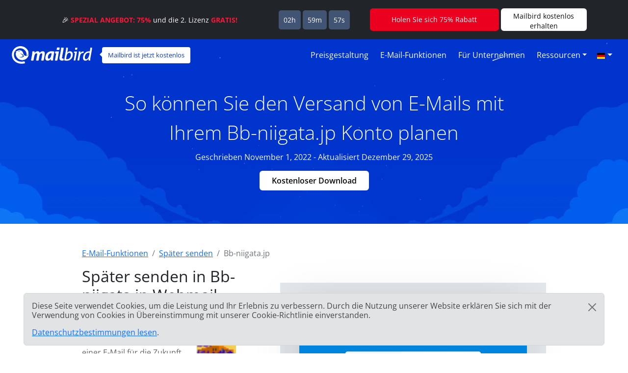

--- FILE ---
content_type: text/html; charset=UTF-8
request_url: https://features.getmailbird.com/de/schedule/bb-niigata-jp
body_size: 11752
content:
<!doctype html>
<html lang="de">
    <head>
        <!-- Global Meta Tags -->
                <!-- Required meta tags -->
        <meta charset="utf-8">
        <meta name="viewport" content="width=device-width, initial-scale=1">

        <!-- Multilanguage Alternatives -->
        <link rel="alternate" hreflang="x-default" href="https://features.getmailbird.com/schedule/bb-niigata-jp">
        <link rel="alternate" hreflang="en" href=" https://features.getmailbird.com/schedule/bb-niigata-jp"><link rel="alternate" hreflang="es" href=" https://features.getmailbird.com/es/schedule/bb-niigata-jp"><link rel="alternate" hreflang="nl" href=" https://features.getmailbird.com/nl/schedule/bb-niigata-jp">
        <!-- Preload Assets -->
        <link rel="preload" href="/assets/bootstrap/css/bootstrap.min.css" as="style">
        <link rel="preload" href="/assets/css/style.css" as="style">
        <link rel="preload" fetchpriority="high" as="image" href="/assets/imgs/background-boxblue-hero.webp" type="image/webp">
        <!-- Preload Assets -->

        <!-- Bootstrap CSS -->
        <link rel="stylesheet" href="/assets/bootstrap/css/bootstrap.min.css">
        <link rel="stylesheet" href="/assets/css/style.css">
        <link rel="stylesheet" href="https://www.getmailbird.com/assets/themes/mb1/css/branding.css">

        <!-- Meta Tags -->
        <meta name="robots" content="noindex, follow">
        <meta name="googlebot" content="noindex, follow, max-snippet:-1, max-image-preview:large, max-video-preview:-1">
        <meta name="bingbot" content="noindex, follow, max-snippet:-1, max-image-preview:large, max-video-preview:-1">
        <link rel="canonical" href="https://features.getmailbird.com/de/schedule/bb-niigata-jp">
        <meta property="og:locale" content="de">
        <meta property="og:type" content="website">

        <meta property="og:image" content="https://www.getmailbird.com/wp-content/uploads/2022/01/social-image.png">
        <meta property="og:image:width" content="1200">
        <meta property="og:image:height" content="630">
        <meta property="og:url" content="https://features.getmailbird.com/de/schedule/bb-niigata-jp">
        <meta property="og:site_name" content="Mailbird Features">
        <meta name="twitter:card" content="summary_large_image">

        <meta name="twitter:image" content="https://www.getmailbird.com/wp-content/uploads/2022/01/social-image.png">

        <!-- Icons -->
        <link rel="icon" href="https://www.getmailbird.com/wp-content/uploads/2016/07/cropped-Mailbird-site-icon-1-32x32.png" sizes="32x32">
        <link rel="icon" href="https://www.getmailbird.com/wp-content/uploads/2016/07/cropped-Mailbird-site-icon-1-192x192.png" sizes="192x192">
        <link rel="apple-touch-icon-precomposed" href="https://www.getmailbird.com/wp-content/uploads/2016/07/cropped-Mailbird-site-icon-1-180x180.png">
        <meta name="msapplication-TileImage" content="https://www.getmailbird.com/wp-content/uploads/2016/07/cropped-Mailbird-site-icon-1-270x270.png">
        <link rel="shortcut icon" href="https://www.getmailbird.com/wp-content/uploads/2014/12/mailbird-favicon.ico" type="image/x-icon">
        <link rel="icon" href="https://www.getmailbird.com/wp-content/uploads/2014/12/mailbird-favicon.ico" type="image/x-icon">

        <!-- Google verification -->
        <meta name="google-site-verification" content="EbcFvgQFpeerDPbcmyvVNQkzIet0L9eF24eoTBeXXAk">
        <!-- Google verification -->

        <script>
        partytown = {
            lib: '/assets/js/~partytown/',
            forward: ['dataLayer.push'],
            resolveUrl: (url, _location, type) => {
                const proxyScriptHosts = ['www.google-analytics.com'];
                if (type === 'script' && !!url && proxyScriptHosts.find((proxyScriptHost) => url.host.includes(proxyScriptHost))) {
                        const oldUrl = url.href;
                        url.href = 'https://features.getmailbird.com/p?url=' + encodeURIComponent(oldUrl);
                }
                return url;
            },
        };
        </script>
        <script>
        /* Partytown 0.7.6 - MIT builder.io */
        !function(t,e,n,i,r,o,a,d,s,c,p,l){function u(){l||(l=1,"/"==(a=(o.lib||"/~partytown/")+(o.debug?"debug/":""))[0]&&(s=e.querySelectorAll('script[type="text/partytown"]'),i!=t?i.dispatchEvent(new CustomEvent("pt1",{detail:t})):(d=setTimeout(f,1e4),e.addEventListener("pt0",w),r?h(1):n.serviceWorker?n.serviceWorker.register(a+(o.swPath||"partytown-sw.js"),{scope:a}).then((function(t){t.active?h():t.installing&&t.installing.addEventListener("statechange",(function(t){"activated"==t.target.state&&h()}))}),console.error):f())))}function h(t){c=e.createElement(t?"script":"iframe"),t||(c.setAttribute("style","display:block;width:0;height:0;border:0;visibility:hidden"),c.setAttribute("aria-hidden",!0)),c.src=a+"partytown-"+(t?"atomics.js?v=0.7.6":"sandbox-sw.html?"+Date.now()),e.body.appendChild(c)}function f(n,r){for(w(),i==t&&(o.forward||[]).map((function(e){delete t[e.split(".")[0]]})),n=0;n<s.length;n++)(r=e.createElement("script")).innerHTML=s[n].innerHTML,e.head.appendChild(r);c&&c.parentNode.removeChild(c)}function w(){clearTimeout(d)}o=t.partytown||{},i==t&&(o.forward||[]).map((function(e){p=t,e.split(".").map((function(e,n,i){p=p[i[n]]=n+1<i.length?"push"==i[n+1]?[]:p[i[n]]||{}:function(){(t._ptf=t._ptf||[]).push(i,arguments)}}))})),"complete"==e.readyState?u():(t.addEventListener("DOMContentLoaded",u),t.addEventListener("load",u))}(window,document,navigator,top,window.crossOriginIsolated);
        </script>

        <!-- Google Tag Manager -->
        <script type="text/partytown">(function(w,d,s,l,i){w[l]=w[l]||[];w[l].push({'gtm.start':
        new Date().getTime(),event:'gtm.js'});var f=d.getElementsByTagName(s)[0],
        j=d.createElement(s),dl=l!='dataLayer'?'&l='+l:'';j.async=true;j.src=
        'https://www.googletagmanager.com/gtm.js?id='+i+dl;f.parentNode.insertBefore(j,f);
        })(window,document,'script','dataLayer','GTM-KQD89NQ');</script>
        <!-- End Google Tag Manager -->

        <!-- Mixpanel -->
        <script type="text/javascript" src="https://www.getmailbird.com/assets/themes/mb1/js/mixpanel-init.js?ver=1759747170" defer></script>
        <!-- Mixpanel -->        <!-- Global Meta Tags -->
        <title>Planen Sie E-Mails in Ihrem Bb-niigata.jp E-Mail-Konto, um die rechtzeitige Zustellung von Nachrichten zu gewährleisten Januar 2026</title>
        <meta name="description" content="Planen Sie Ihre E-Mail-Kampagnen, um sie automatisch zum richtigen Zeitpunkt an Ihre Empf&auml;nger zu senden. Erfahren Sie, wie Sie eine automatisierte E-Mail-Sequenz in Bb-niigata.jp einrichten.">
        <meta property="og:title" content="Planen Sie E-Mails in Ihrem Bb-niigata.jp E-Mail-Konto, um die rechtzeitige Zustellung von Nachrichten zu gew&auml;hrleisten Januar 2026">
        <meta property="og:description" content="Planen Sie Ihre E-Mail-Kampagnen, um sie automatisch zum richtigen Zeitpunkt an Ihre Empf&auml;nger zu senden. Erfahren Sie, wie Sie eine automatisierte E-Mail-Sequenz in Bb-niigata.jp einrichten.">
        <meta name="twitter:title" content="Planen Sie E-Mails in Ihrem Bb-niigata.jp E-Mail-Konto, um die rechtzeitige Zustellung von Nachrichten zu gew&auml;hrleisten Januar 2026">
        <meta name="twitter:description" content="Planen Sie Ihre E-Mail-Kampagnen, um sie automatisch zum richtigen Zeitpunkt an Ihre Empf&auml;nger zu senden. Erfahren Sie, wie Sie eine automatisierte E-Mail-Sequenz in Bb-niigata.jp einrichten.">
        <meta property="article:published_time" content="2022-11-01T01:15:00Z">
        <meta property="article:modified_time" content="2025-12-29T01:15:00Z">

            <script type="application/ld+json">
        {
        "@context": "https://schema.org",
        "@type": "Article",
        "image": [
            "https://features.getmailbird.com/assets/imgs/logos/bb-niigata.jp.png"
        ],
        "author": [
            {
                "@type": "Organization",
                "name": "Mailbird",
                "url": "https://www.getmailbird.com"
            }
        ],
        "headline": "Planen Sie E-Mails in Ihrem Bb-niigata.jp E-Mail-Konto, um die rechtzeitige Zustellung von Nachrichten zu gewährleisten Januar 2026",
        "datePublished": "2022-11-01T01:15:00Z",
        "dateModified": "2025-12-29T01:15:00Z"
        }
    </script>
    </head>
    <body id="feature-pages-schedule" class="feature-pages lang_de" data-alias="setupesp" data-esp="Bb-niigata.jp" data-enableCTAs="1">

    <!-- Google Tag Manager -->
    <!-- Google Tag Manager (noscript) -->
<noscript><iframe src="https://www.googletagmanager.com/ns.html?id=GTM-KQD89NQ" height="0" width="0" style="display:none;visibility:hidden"></iframe></noscript>
<!-- End Google Tag Manager (noscript) -->    <!-- Google Tag Manager -->

    <header class="container-fluid py-1 px-4 mb-5">

        <!-- Navigation Bar -->
                <!-- Main Navigation Container -->
        <nav class="navbar navbar-expand-lg navbar-light">

            <!-- Main Logo Area -->
            <div id="mb-logo">
                <a class="navbar-brand" href="https://www.getmailbird.com/" title="Mailbird">
                    <img src="/assets/imgs/header-mailbird-white.svg" alt="Mailbird" width="164" height="36" loading="lazy">
                </a>
            </div>
            <!-- Main Logo Area -->

            <!-- Logo Callout -->
            <div id="mb-callout" class="d-none d-lg-inline-block" onclick="window.open('https://www.getmailbird.com/de/downloading/','_blank');">
                <div>
                    <a href="https://www.getmailbird.com/de/downloading/"  onclick="return false;" target="_blank" class="text-white text-decoration-none">Mailbird ist jetzt kostenlos</a>
                </div>
            </div>
            <!-- Logo Callout -->

            <!-- Hamburguer Menu -->
            <button id="mb-nav-hamburguer" class="navbar-toggler border-white" type="button" data-bs-toggle="collapse" data-bs-target="#mb-nav" aria-controls="mb-nav" aria-expanded="false" aria-label="Navigation umschalten">
                <span class="navbar-toggler-icon"></span>
            </button>
            <!-- Hamburguer Menu -->

            <!-- Main Menu -->
            <div id="mb-nav" class="collapse navbar-collapse justify-content-end">
                <ul class="navbar-nav">
                    <li class="nav-item mx-1">
                        <a class="nav-link active text-white fs-6 text-capitalize" aria-current="page" href="https://www.getmailbird.com/de/pricing/">Preisgestaltung</a>
                    </li>
                    <li class="nav-item mx-1">
                        <a class="nav-link text-white fs-6 text-capitalize" href="https://www.getmailbird.com/de/features/">E-Mail-Funktionen</a>
                    </li>
                    <li class="nav-item mx-1">
                        <a class="nav-link text-white fs-6 text-capitalize" href="https://www.getmailbird.com/de/mailbird-business/">Für Unternehmen</a>
                    </li>
                    <li class="nav-item mx-1 d-none">
                        <a class="nav-link text-white fs-6 text-capitalize" href="#" data-bs-toggle="modal" data-bs-target="#mb-overlay-mailbirdmac">Mailbird für Mac</a>
                    </li>
                    <li class="nav-item dropdown mx-1">
                        <a id="navbarDropdownMenuResources" class="nav-link dropdown-toggle text-white fs-6 text-capitalize" href="#" role="button" data-bs-toggle="dropdown" aria-expanded="false">Ressourcen</a>
                        <ul class="dropdown-menu" aria-labelledby="navbarDropdownMenuResources">
                            <li><a class="dropdown-item" href="https://www.getmailbird.com/de/blog/">Blog</a></li>
                            <li><a class="dropdown-item" href="https://support.getmailbird.com">Kundenservice</a></li>
                            <li><a class="dropdown-item" href="https://www.getmailbird.com/de/testimonial/">Referenzen</a></li>
                            <li><a class="dropdown-item" href="https://www.getmailbird.com/de/about/">Über</a></li>
                            <li><a class="dropdown-item" href="https://careers.getmailbird.com/">Wir stellen ein!</a></li>
                            <li><a class="dropdown-item" href="https://www.getmailbird.com/de/why-choose-mailbird/">Warum Mailbird?</a></li>
                            <li><a class="dropdown-item" href="https://www.getmailbird.com/de/alpha-testers/">Frühe Übernehmer</a></li>
                        </ul>
                    </li>
                    <!-- <li class="nav-item ms-4 me-2">
                        <button type="button" class="btn btn-secondary download-now border-white bg-transparent text-white btn-mb btn-mb-slim btn-mb-3">Kostenloser Download</button>
                    </li> -->
                    <li id="mb-nav-lang" class="nav-item dropdown">
                        <a class="nav-link dropdown-toggle text-white fs-6 text-capitalize" href="/de/schedule/bb-niigata-jp" role="button" data-bs-toggle="dropdown" aria-expanded="false"><img width="18" height="12" src="/assets/imgs/flags/de.svg" alt="Deutsch" loading="lazy"><span class="d-none">Deutsch</span></a>
                        <ul class="dropdown-menu" aria-labelledby="mb-nav-lang">
                            <li id="mb-menu-lang-en"><a title="English" href="/schedule/bb-niigata-jp" class="dropdown-item"><img width="18" height="12" src="/assets/imgs/flags/en.svg" alt="English" loading="lazy"><span class="d-none" lang="en">English</span></a></li>
                            <li id="mb-menu-lang-pl"><a title="Polski" href="/pl/schedule/bb-niigata-jp" class="dropdown-item"><img width="18" height="12" src="/assets/imgs/flags/pl.svg" alt="Polski" loading="lazy"><span class="d-none" lang="pl">Polski</span></a></li>
                            <li id="mb-menu-lang-es"><a title="Español" href="/es/schedule/bb-niigata-jp" class="dropdown-item"><img width="18" height="12" src="/assets/imgs/flags/es.svg" alt="Español" loading="lazy"><span class="d-none" lang="es">Español</span></a></li>
                            <li id="mb-menu-lang-ru"><a title="русский" href="/ru/schedule/bb-niigata-jp" class="dropdown-item"><img width="18" height="12" src="/assets/imgs/flags/ru.svg" alt="русский" loading="lazy"><span class="d-none" lang="ru">русский</span></a></li>
                            <li id="mb-menu-lang-it"><a title="Italiano" href="/it/schedule/bb-niigata-jp" class="dropdown-item"><img width="18" height="12" src="/assets/imgs/flags/it.svg" alt="Italiano" loading="lazy"><span class="d-none" lang="it">Italiano</span></a></li>
                            <li id="mb-menu-lang-fr"><a title="Français" href="/fr/schedule/bb-niigata-jp" class="dropdown-item"><img width="18" height="12" src="/assets/imgs/flags/fr.svg" alt="Français" loading="lazy"><span class="d-none" lang="fr">Français</span></a></li>
                            <li id="mb-menu-lang-pt"><a title="Português" href="/pt/schedule/bb-niigata-jp" class="dropdown-item"><img width="18" height="12" src="/assets/imgs/flags/pt.svg" alt="Português" loading="lazy"><span class="d-none" lang="pt">Português</span></a></li>
                            <li id="mb-menu-lang-nl"><a title="Nederlands" href="/nl/schedule/bb-niigata-jp" class="dropdown-item"><img width="18" height="12" src="/assets/imgs/flags/nl.svg" alt="Nederlands" loading="lazy"><span class="d-none" lang="nl">Nederlands</span></a></li>
                        </ul>
                    </li>
                </ul>
            </div>
            <!-- Main Menu -->
        </nav>
        <!-- Main Navigation Container -->        <!-- Navigation Bar -->

        <!-- Main Hero Area Contents -->
        <div id="mb-herotext" class="container mt-3 mb-5">
            <div class="row row-contained m-auto">
                <div class="col-xl-9 d-flex flex-column justify-content-center align-items-center m-auto">

                    <h1 class="mt-4 text-light text-center fw-light fs-1 lh-base">So können Sie den Versand von E-Mails mit Ihrem Bb-niigata.jp Konto planen</h1>

                    <p class="text-light fs-6 lh-base">Geschrieben November 1, 2022 - Aktualisiert Dezember 29, 2025</p>

                    <p><button type="button" class="btn btn-secondary download-now border-white bg-transparent text-white btn-mb btn-mb-slim btn-mb-3">Kostenloser Download</button></p>

                </div>
            </div>
        </div>
        <!-- Main Hero Area Contents -->

    </header>

    <!-- Main Body Container -->
    <main id="feature-content" class="container mt-3">

        <!-- Breadcrumbs -->
        <div class="row align-items-center">
            <div class="col">
                <nav aria-label="breadcrumb">
                    <ol class="breadcrumb" itemscope itemtype="https://schema.org/BreadcrumbList">
                        <li class="breadcrumb-item" itemprop="itemListElement" itemscope itemtype="https://schema.org/ListItem">
                            <a href="https://features.getmailbird.com/de" itemprop="item"><span itemprop="name">E-Mail-Funktionen</span></a>
                            <meta itemprop="position" content="1">
                        </li>
                        <li class="breadcrumb-item" itemprop="itemListElement" itemscope itemtype="https://schema.org/ListItem">
                            <a href="/de/schedule" itemscope itemtype="https://schema.org/WebPage" itemprop="item" itemid="/de/schedule"><span itemprop="name">Später senden</span></a>
                            <meta itemprop="position" content="2">
                        </li>
                        <li class="breadcrumb-item active" aria-current="page" itemprop="itemListElement" itemscope itemtype="https://schema.org/ListItem">
                            <span itemprop="name">Bb-niigata.jp</span>
                            <meta itemprop="position" content="3">
                        </li>
                    </ol>
                </nav>
            </div>
        </div>
        <!-- Breadcrumbs -->

        <!-- Feature Overview -->
        <div id="features-intro" class="row align-items-center">
            <div class="col pe-5">
                <h2 class="fs-2 text-dark mb-4">Später senden in Bb-niigata.jp Webmail verwenden</h2>
                <!-- ESP Logo -->
                <div id="provider-icon-image" class="float-end mb-1">
    <img src="/assets/imgs/logos/bb-niigata.jp.png" width="140" height="80" loading="lazy" alt="bb-niigata.jp Logo">
</div>                <!-- ESP Logo -->
                <p>Wenn Sie den Versand einer E-Mail für die Zukunft planen möchten, können Sie mit dieser Funktion eine Uhrzeit und ein Datum auswählen, an dem der Empfänger Ihre E-Mail erhalten soll.<br><br>Leider bietet Bb-niigata.jp in seiner Webmail-Oberfläche keine Funktion zum Planen von E-Mails an.<br><br><strong>Gute Nachrichten jedoch! Bb-niigata.jp unterstützt IMAP, so dass Sie es nutzen und E-Mails für später planen können, wenn Sie Ihr Konto zu <a href="https://www.getmailbird.com" title="Mailbird Website">Mailbird</a> hinzufügen.</strong></p>
            </div>
            <div class="col-lg-7 col-md-12 m-auto mt-md-3 text-end">


                <div class="row mt-3 mb-3">
                    <div class="col position-relative">

                    <!-- Feature Email Tracking Banner: horizontal -->
                        <div id="feature-banner-overlay-horizontal" class="feature-banner-overlay position-absolute bottom-0 start-50 translate-middle mx-auto feature-banner p-1 text-white d-inline rounded shadow-lg text-center">
                            <img src="/assets/imgs/icon-sendlater-solo.svg" alt="Snooze ist nicht verfügbar für bb-niigata.jp" width="33" height="35" loading="lazy">
                            <span class="fw-bold">Später senden</span> ist <span class="available-no bg-danger text-uppercase px-1 py-2 mx-1 fw-bold rounded"><span class="border border-white rounded px-2 py-1">nicht verfügbar</span></span> für bb-niigata.jp                        </div>
                        <!-- Feature Email Tracking Banner: horizontal -->

                        <p class="text-center step-img-container py-5">
                            <span id="webmail-login-img" class="d-block mx-auto">
                                <img src="/assets/imgs/login/bb-niigata.jp.webp" width="1200" height="737" loading="lazy" alt="bb-niigata.jp Webmail Interface" class="h-auto">
                            </span>
                        </p>
                    </div>
                </div>

            </div>
        </div>
        <!-- Feature Overview -->

        <!-- Feature Steps -->
        <div id="featurepages-steps" class="row align-items-center mt-5 featurepages-schedule">
            <div class="col">
                <h2 class="text-dark fs-2 mb-4 text-center fw-normal lh-base">Wie planen Sie also den Versand von E-Mails zu einem späteren Zeitpunkt in Bb-niigata.jp?</h2>
                <p>Um auf die Funktion "Später senden" mit Ihrem Bb-niigata.jp zuzugreifen, folgen Sie einfach den nachstehenden Schritten. Sie können es mit Mailbird kostenlos ausprobieren.</p>
                <ol>
                    <li class="my-5 features-step features-step1">
                        <h3 class="fs-5 text-dark d-inline">Mailbird herunterladen und installieren</h3>
                        <p class="mt-3"><a href="https://www.getmailbird.com" title="Mailbird Website">Mailbird</a> ist ein Desktop-E-Mail-Programm, das sehr praktisch für die Verwaltung mehrerer E-Mail-Adressen ist. Diese können entweder in einem einheitlichen Posteingang oder separat bearbeitet werden. Es unterstützt die meisten E-Mail-Anbieter, so dass Sie fast jede Art von Konto mit einzigartigen Funktionen aufwerten können, einschließlich der Funktion "E-Mail später senden".<br><br>Der erste Schritt besteht also darin, die App <a href="https://www.getmailbird.com/downloading" title="Download Mailbird">herunterzuladen</a> und auf Ihrem Desktop zu installieren. </p>
                        <!-- Download Banner -->
                        <div id="cta-banner" class="p-4 text-center" onclick="location.href='https://getmailbird.com/downloading/';">
    <button type="button" class="btn btn-secondary download-now text-dark m-3 px-4 fw-semibold">Mailbird Free herunterladen</button>
</div>                        <!-- Download Banner -->
                    </li>
                    <li class="my-5 features-step features-step2">
                        <h3 class="fs-5 text-dark d-inline">Fügen Sie Ihr Bb-niigata.jp Konto zu</h3>
                        <p class="mt-3">Starten Sie die Mailbird-App und fügen Sie Ihren Namen, Ihre Bb-niigata.jp -Adresse und Ihr Passwort hinzu. Warten Sie dann, bis die Servereinstellungen konfiguriert sind (<a href="https://www.getmailbird.com/setup/access-bb-niigata-jp-via-imap-smtp" title="Schritt-für-Schritt-Anleitung zum Einrichten von Bb-niigata.jp mit SMTP/IMAP/POP3 auf einem beliebigen E-Mail-Client">oder machen Sie es manuell mit dieser Anleitung</a>). Sie können später im Menü "Einstellungen" weitere Konten hinzufügen.</p>
                        <p class="text-center step-img-container">
                            <img src="/assets/imgs/instructions/bb-niigata-jp-schedule-step-1.webp" alt="Fügen Sie Ihr Bb-niigata.jp Konto zu" width="970" height="406" loading="lazy" class="mt-5 mb-4 h-auto">
                        </p>
                    </li>
                    <li class="mt-5 features-step features-step3">
                        <h3 class="fs-5 text-dark d-inline">Planen Sie den automatischen Versand für eine E-Mail</h3>
                        <p class="mt-3">Wenn Sie eine E-Mail verfasst und Empfänger hinzugefügt haben, klicken Sie nicht auf die Schaltfläche Senden, sondern auf die Schaltfläche mit der Uhr daneben.</p>
                        <p class="text-center step-img-container">
                            <img src="/assets/imgs/instructions/bb-niigata-jp-schedule-step-2.webp" alt="Fügen Sie Ihr Bb-niigata.jp Konto zu" width="495" height="431" loading="lazy" class="mt-5 mb-4 h-auto">
                        </p>
                        <p>Diese Schaltfläche öffnet ein Menü, in dem Sie eine vordefinierte Sendezeit auswählen oder ein bestimmtes Datum festlegen können:</p>
                        <p class="text-center step-img-container">
                            <img src="/assets/imgs/instructions/bb-niigata-jp-schedule-step-3.webp" alt="Fügen Sie Ihr Bb-niigata.jp Konto zu" width="495" height="431" loading="lazy" class="mt-5 mb-4 h-auto step3b">
                        </p>
                    </li>
                </ol>
            </div>
        </div>
        <!-- Feature Steps -->

        <!-- Feature How it Works -->
        <div class="row mt-3 mb-3">
            <div class="col">
                <lite-youtube videoid="4wcslRcBVyo" posterquality="maxresdefault" params="autoplay=0&cc_lang_pref=de&color=red&controls=1&disablekb=0&enablejsapi=1&showinfo=0&cc_load_policy=0&fs=0&hl=de&iv_load_policy=3&loop=1&modestbranding=1&rel=0&html5=1&start=0"></lite-youtube>
            </div>
        </div>
        <!-- Feature How it Works -->

    </main>
    <!-- Main Body Container -->

    <!-- Feature Boxes Area -->
    
        <div id="features-boxes" class="container-fluid text-center my-5 py-5">
            <div class="row m-auto">
                <h4 class="text-dark fs-4">Erfahren Sie, wie Sie Ihr Bb-niigata.jp Konto aufwerten können</h4>
        
            <div class="col-xl-4 col-sm-6 col-12 text-center mt-3 mb-3">
                <!-- Feature: Email Snoozing -->
                <div class="features-box m-auto pb-3 shadow bg-white">
    <a href="/de/snooze/bb-niigata-jp"><img src="/assets/imgs/snooze-promo.webp" alt="Nutzen Sie die Snooze-Funktion um Ihren Posteingang aufzuräumen" width="478" height="208" loading="lazy" class="m-auto w-100 h-auto"></a>
    <h5 class="fs-5 fw-bold text-start m-4 text-dark">E-Mails zurückstellen</h5>
    <p class="text-start m-4">Nutzen Sie die Snooze-Funktion um Ihren Posteingang aufzuräumen</p>
    <p class="text-start m-4 fw-bold"><a href="/de/snooze/bb-niigata-jp" class="text-decoration-none">Mehr über E-Mail-Snooze</a></p>
</div>
                <!-- Feature: Email Snoozing -->
            </div>
        
            <div class="col-xl-4 col-sm-6 col-12 text-center mt-3 mb-3">
                <!-- Feature: Email Undo Send -->
                <div class="features-box m-auto pb-3 shadow bg-white">
    <a href="/de/unsend/bb-niigata-jp"><img src="/assets/imgs/undo-send.webp" alt="E-Mail-Versand von jedem beliebigen E-Mail-Konto rückgängig machen" width="478" height="208" loading="lazy" class="m-auto w-100 h-auto"></a>
    <h5 class="fs-5 fw-bold text-start m-4 text-dark">Gesendete E-Mail rückgängig machen</h5>
    <p class="text-start m-4">E-Mail-Versand von jedem beliebigen E-Mail-Konto rückgängig machen</p>
    <p class="text-start m-4 fw-bold"><a href="/de/unsend/bb-niigata-jp" class="text-decoration-none">Mehr zu dieser Funktion</a></p>
</div>
                <!-- Feature: Email Undo Send -->
            </div>
        
            <div class="col-xl-4 col-sm-6 col-12 text-center mt-3 mb-3">
                <!-- Feature: Read Receipts -->
                <div class="features-box m-auto pb-3 shadow bg-white">
    <a href="/de/read-receipts/bb-niigata-jp"><img src="/assets/imgs/emailtracking-promo.webp" alt="E-Mails verfolgen, um zu sehen, wann sie geöffnet und gelesen werden" width="478" height="208" loading="lazy" class="m-auto w-100 h-auto"></a>
    <h5 class="text-dark fs-5 fw-bold text-start m-4">Lesebestätigungen</h5>
    <p class="text-start m-4">E-Mails verfolgen, um zu sehen, wann sie geöffnet und gelesen werden</p>
    <p class="text-start m-4 fw-bold"><a href="/de/read-receipts/bb-niigata-jp" class="text-decoration-none">Mehr über Lesebestätigungen</a></p>
</div>
                <!-- Feature: Read Receipts -->
            </div>
        
            </div>
        </div>
        <!-- Feature Boxes Area -->

    <!-- FAQ Section -->
    <div class="container mt-3 mb-5 container-narrow">
        <div class="row">
            <div class="col">
                <div id="faqsOverall" class="col setup-pages-row-section mb-4">
                
                    <h4 class="text-center fs-4 text-dark mb-5">FAQ über die Funktion "Später senden"</h4>

                    <div id="faqRow" class="accordion" itemscope itemtype="https://schema.org/FAQPage">
                        <!-- FAQ Item -->
                        <div id="faq-q1" class="accordion-item faqentry" itemscope itemprop="mainEntity" itemtype="https://schema.org/Question">
                            <h5 id="headingOne" class="accordion-header faqQuestion fs-4" itemprop="name">
                                <button class="accordion-button" type="button" data-bs-toggle="collapse" data-bs-target="#collapseOne" aria-expanded="true" aria-controls="collapseOne">
                                    Was bedeutet "später senden"?                                </button>
                            </h5>
                            <div id="collapseOne" class="accordion-collapse collapse show faqAnswer" aria-labelledby="headingOne" data-bs-parent="#faqRow" itemscope itemprop="acceptedAnswer" itemtype="https://schema.org/Answer">
                                <div class="accordion-body" itemprop="text">
                                    <p>Angenommen, Sie arbeiten in unterschiedlichen Zeitzonen oder Sie haben abends eine Nachricht geschrieben und möchten, dass sie am nächsten Tag als erste E-Mail im Posteingang eines Empfängers landet - für ein perfektes Timing können Sie den Versand von E-Mails für einen späteren Zeitpunkt planen.</p>
                                </div>
                            </div>
                        </div>
                        <!-- FAQ Item -->
                        <div id="faq-q2" class="accordion-item faqentry" itemscope itemprop="mainEntity" itemtype="https://schema.org/Question">
                            <h5 id="headingTwo" class="accordion-header faqQuestion fs-4" itemprop="name">
                                <button class="accordion-button collapsed" type="button" data-bs-toggle="collapse" data-bs-target="#collapseTwo" aria-expanded="false" aria-controls="collapseTwo">
                                    Warum ist es sinnvoll, das Versenden von E-Mails für einen späteren Zeitpunkt zu planen?                                </button>    
                            </h5>
                            <div id="collapseTwo" class="accordion-collapse collapse faqAnswer" aria-labelledby="headingTwo" data-bs-parent="#faqRow" itemscope itemprop="acceptedAnswer" itemtype="https://schema.org/Answer">
                                <div class="accordion-body" itemprop="text">
                                    <p>Das ist eine Funktion, mit der Sie den Versand von E-Mails im Voraus planen können. Das bedeutet, dass Sie eine E-Mail zu einem günstigen Zeitpunkt schreiben können und den Versand zu einer anderen, bestimmten Uhrzeit und einem bestimmten Datum wählen und planen können. Bb-niigata.jp verfügt nicht über diese Funktion, aber Sie können sie in Mailbird ausprobieren.</p>
                                </div>
                            </div>
                        </div>
                        <!-- FAQ Item -->
                        <div id="faq-q3" class="accordion-item faqentry" itemscope itemprop="mainEntity" itemtype="https://schema.org/Question">
                            <h5 id="headingThree" class="accordion-header faqQuestion fs-4" itemprop="name">
                                <button class="accordion-button collapsed" type="button" data-bs-toggle="collapse" data-bs-target="#collapseThree" aria-expanded="false" aria-controls="collapseThree">
                                    Wie kann ich eine E-Mail später senden?                                </button>    
                            </h5>
                            <div id="collapseThree" class="accordion-collapse collapse faqAnswer" aria-labelledby="headingThree" data-bs-parent="#faqRow" itemscope itemprop="acceptedAnswer" itemtype="https://schema.org/Answer">
                                <div class="accordion-body" itemprop="text">
                                    <p>Da Bb-niigata.jp nicht über diese Funktion verfügt, können Sie sie in Mailbird verwenden. Klicken Sie auf die Uhr neben der Schaltfläche Senden, um die beste Zeit für den E-Mail-Versand zu wählen.</p>
                                </div>
                            </div>
                        </div>
                    </div>
                
                </div>
            </div>
        </div>
    </div>
    <!-- FAQ Section -->

    <!-- Alternative Provider Area -->
    <div id="alternative-providers" class="container-fluid p-5 mt-5 border-top border-light">
        <div class="row row-contained">
            <div class="col text-center container-narrow m-auto">
                <h6 class="m-3 fs-4 text-dark">Verwenden Sie einen anderen E-Mail-Dienst?</h6>
                <p>Wählen Sie Ihren Provider aus der untenstehenden Liste. Klicken Sie darauf, um eine Anleitung zur Verbindung mit Mailbird zu erhalten.</p>
                <ul class="list-unstyled d-flex flex-row justify-content-between flex-wrap p-0">
                <li class="m-2"><a rel="nofollow" href="/de/schedule/it-dk" title="It.dk">It.dk</a></li><li class="m-2"><a rel="nofollow" href="/de/schedule/africamail-com" title="Africamail.com">Africamail.com</a></li><li class="m-2"><a href="/de/schedule/strato-rzone-de" title="Rzone.de">Rzone.de</a></li><li class="m-2"><a href="/de/schedule/centrum-cz" title="Centrum.cz">Centrum.cz</a></li><li class="m-2"><a href="/de/schedule/wowway-com" title="Wowway.com">Wowway.com</a></li><li class="m-2"><a rel="nofollow" href="/de/schedule/dan-wind-co-jp" title="Dan.wind.co.jp">Dan.wind.co.jp</a></li><li class="m-2"><a rel="nofollow" href="/de/schedule/dondominio-com" title="Dondominio.com">Dondominio.com</a></li>                </ul>
            </div>
        </div>
    </div>    <!-- Alternative Provider Area -->

    <!-- Footer Container -->
    <footer class="mt-5">
            <div class="container-fluid bg-light border-top border-bottom p-5 mt-3">
            <div class="row row-contained g-2">
            
                <!-- Tag Line Column -->
                <div id="tagline" class="col-lg-9 col-md-9">Wir bemühen uns, Ihr E-Mail-Erlebnis zu  beflügeln</div>
                <!-- Tag Line Column -->

                <!-- Social Media Icons Column -->
                <div id="socialicons" class="col-lg-3 col-md-3 text-end">

                    <a href="https://www.facebook.com/getmailbird">
                        <img src="/assets/imgs/social-media/footer-logo-facebook-black.svg" alt="facebook" width="24" height="24" loading="lazy">
                    </a>
                    <a href="https://twitter.com/mailbird">
                        <img src="/assets/imgs/social-media/footer-logo-twitterx-black.svg" alt="twitter" width="24" height="24" loading="lazy">
                    </a>
                    <a href="https://www.instagram.com/mailbirdemail/">
                        <img src="/assets/imgs/social-media/footer-logo-instagram-black.svg" alt="instagram" width="24" height="24" loading="lazy">
                    </a>
                    <a href="https://www.linkedin.com/company/mailbird">
                        <img src="/assets/imgs/social-media/footer-logo-linkedin-black.svg" alt="linkedin" width="24" height="24" loading="lazy">
                    </a>
                    <a href="https://www.youtube.com/channel/UC6zF5ogt05lRaD67qqVBnSA">
                        <img src="/assets/imgs/social-media/footer-logo-youtube-black.svg" alt="youtube" width="24" height="24" loading="lazy">
                    </a>

                </div>
                <!-- Social Media Icons Column -->

            </div>
        </div>

        <div id="menucolumns" class="container mt-3">
            <div class="row g-2">
                <div class="d-flex flex-row flex-wrap">
                    <div class="flex-fill px-2">
                        <div class="menutitle">Mehr erfahren</div>
                        <ul class="list-unstyled">
                            <li><a href="https://www.getmailbird.com/de/pricing/">Preisgestaltung</a></li>
                            <li><a href="https://features.getmailbird.com">E-Mail-Funktionen</a></li>
                            <li><a href="https://parakeet.getmailbird.com/">Kostenlose E-Mail-Vorlagen</a></li>
                            <li><a href="https://flamingo.getmailbird.com/">Kostenlose E-Mail-Signaturen</a></li>
                            <li><a href="https://desktop.getmailbird.com/">Windows-Desktop-Anwendungen</a></li>
                            <li><a href="https://www.getmailbird.com/de/blog/">Blog</a></li>
                        </ul>
                    </div>
                    <div class="flex-fill px-2">
                        <div class="menutitle">UNTERNEHMEN</div>
                        <ul class="list-unstyled">
                            <li><a href="https://www.getmailbird.com/de/about/">Über</a></li>
                            <li><a href="hhttps://careers.getmailbird.com/">Wir stellen ein!</a></li>
                            <li><a href="https://www.getmailbird.com/de/press/">Presse</a></li>
                            <li><a href="https://www.getmailbird.com/de/mailbird-business/">Für Unternehmen</a></li>
                            <li><a href="https://www.getmailbird.com/de/testimonial/">Referenzen</a></li>
                        </ul>
                    </div>
                    <div class="flex-fill px-2">
                        <div class="menutitle">KUNDENSERVICE</div>
                        <ul class="list-unstyled">
                        <li><a href="https://support.getmailbird.com">Service Center</a></li>
                        <li><a href="https://www.getmailbird.com/de/license-retrieval/">Abrufen Ihres Lizenzschlüssels</a></li>
                        <li><a href="https://www.getmailbird.com/de/alpha-testers/">Frühe Übernehmer</a></li>
                        <li><a href="https://www.getmailbird.com/de/to-unsubscribe/">Newsletter abbestellen</a></li>
                        </ul>
                    </div>
                    <div class="flex-fill px-2">
                        <div class="menutitle">EINRICHTEN</div>
                        <ul class="list-unstyled">
                        <li><a href="https://www.getmailbird.com/setup/">Alle IMAP- und SMTP-Einstellungen</a></li>
                        <li><a href="https://www.getmailbird.com/setup/access-gmail-com-via-imap-smtp">Gmail.com IMAP SMTP</a></li>
                        <li><a href="https://www.getmailbird.com/setup/access-outlook-com-via-imap-smtp">Outlook.com IMAP SMTP</a></li>
                        <li><a href="https://www.getmailbird.com/setup/access-office365-via-imap-smtp">Office365 IMAP SMTP</a></li>
                        <li><a href="https://www.getmailbird.com/setup/access-yahoo-com-via-imap-smtp">Yahoo.com IMAP SMTP</a></li>
                        <li><a href="https://www.getmailbird.com/setup/access-godaddy-via-imap-smtp">Godaddy E-Mail IMAP</a></li>
                        </ul>
                    </div>
                    <!--<div class="flex-fill px-2">
                        <div class="menutitle">BESTEN ALTERNATIVEN</div>
                        <ul class="list-unstyled">
                        <li><a href="https://www.getmailbird.com/best-gmail-app-for-windows/">Beste Gmail-App</a></li>
                        <li><a href="https://www.getmailbird.com/mailbird-best-alternative-to-outlook/">Beste Outlook Alternative</a></li>
                        <li><a href="https://www.getmailbird.com/the-best-mozilla-thunderbird-alternatives-for-windows/">Beste Thunderbird Alternative</a></li>
                        <li><a href="https://www.getmailbird.com/mailbird-best-alternative-windows-live-mail/">Beste Windows Mail Alternative</a></li>
                        </ul>
                    </div>-->
                </div>
            </div>
        </div>
        <div id="supportstripe" class="container-fluid bg-light border-top border-bottom p-4 mt-3">
            <div class="row row-contained g-2">
                <div class="col text-end">Kundenservice: <a href="https://support.getmailbird.com">Service Center</a></div>
            </div>
        </div>
        <div id="footerlinks" class="container-fluid mt-5 mb-5">
            <div class="row row-contained g-2">
                <div class="col-xl-1">
                    <a href="https://www.getmailbird.com/" title="Mailbird">
                        <img src="https://www.getmailbird.com/wp-content/themes/MailbirdTheme/assets/images/footer-logo-mailbird.svg" alt="Mailbird Logo" width="91" height="20" loading="lazy">
                    </a>
                </div>
                <div class="col-xl-3">© Copyright 2012-2026 Mailbird <span style='font-family: sans-serif;'>™</span> Alle Rechte vorbehalten.<br></div>
                <div class="col-xl-7">
                    <a href="https://www.getmailbird.com/de/license-agreement/">Nutzungsbedingunen</a>
                    <a href="https://www.getmailbird.com/de/privacy-policy/">Datenschutzbestimmungen</a>
                    <a href="https://www.getmailbird.com/de/sitemap/">Inhaltsverzeichnis</a>
                    <a href="https://clearbit.com" title="Anbieter-Logo von clearbit.com" target="_blank" rel="noreferrer">Anbieter-Logo von clearbit.com</a>
                </div>
                <div class="col-xl-1">Mit <span class='text-danger'>❤</span> gemacht</div>
            </div>
        </div>    </footer>
    <!-- Footer Container -->

    <!-- Shared Resources -->
        <!-- Cookie Notice -->
    <div id="mb-footer-lawmsg" class="alert alert-secondary alert-dismissible h6 fade show fixed-bottom mx-5 my-3 d-none" role="alert">
        <p>Diese Seite verwendet Cookies, um die Leistung und Ihr Erlebnis zu verbessern. Durch die Nutzung unserer Website erklären Sie sich mit der Verwendung von Cookies in Übereinstimmung mit unserer Cookie-Richtlinie einverstanden.</p>
        <button type="button" class="btn-close" data-bs-dismiss="alert" aria-label="General.button-close"></button>
        <a href="https://www.getmailbird.com/privacy-policy/">Datenschutzbestimmungen lesen</a>.
    </div>
    <!-- Cookie Notice -->

    <!-- Mailbird for Mac Modal -->
    <div class="modal fade" id="mb-overlay-mailbirdmac" tabindex="-1" aria-labelledby="mailbirdformac" aria-hidden="true">
        <div class="modal-dialog modal-dialog-centered">
            <div class="modal-content text-black">
                <div class="modal-header border-0">
                    <h5 class="modal-title text-center fs-3 fw-semibold m-auto" id="mailbirdformac">
                        <span class="before-closure">Mailbird für Mac ist in Arbeit</span>
                        <span class="after-closure d-none">General.modal-mac-title-ended</span>
                    </h5>
                    <button type="button" class="btn-close btn-close-black position-absolute top-0 end-0 me-1 mt-1" data-bs-dismiss="modal" aria-label="General.button-close"></button>
                </div>
                <div class="container modal-body">
                    <div class="row row-contained g-2">
                        <div class="col-12 m-auto text-center">
                            <p class="before-closure">Melden Sie sich an, um frühzeitig Zugang zu erhalten!</p>
                            <p class="after-closure d-none">General.modal-mac-body-ended</p>
                            <form id="mailbird-mac-form-email" action="#" method="GET" class="px-5 mt-4">
                                <input class="form-control mb-4 mx-auto" name="email" type="email" placeholder="Ihre E-Mail-Adresse">
                                <button type="button" class="btn btn-secondary btn-mb btn-mb-2">Registrieren Sie sich</button>
                            </form>
                        </div>
                    </div>
                </div>
            </div>
        </div>
    </div>
    <!-- Mailbird for Mac Modal -->

    <script>
        /* <![CDATA[ */
        const strings = {
            'langcode_url': '/de',
            'email_not_valid': 'Ihre E-Mail scheint ung&uuml;ltig zu sein. Bitte &uuml;berpr&uuml;fen Sie Ihre Eingabe.',
            'subscribe_fails': 'Bei der Bearbeitung Ihrer Anmeldung ist ein Fehler aufgetreten. Bitte versuchen Sie es sp&auml;ter noch einmal.',
            'host': 'bb-niigata-jp',
            'searchsettings': 'Suche nach E-Mail-Anbietern',
            'typemore': 'Bitte mehr Buchstaben eingeben',
        };
        /* ]]> */
    </script>

    <script type="application/ld+json">
    {
        "@context": "https://schema.org",
        "@type": "WebSite",
        "name": "Mailbird",
        "alternateName": ["Getmailbird", "MB", "MB 3.0"],
        "url": "https://www.getmailbird.com/"
    }
    </script>
    <script type="application/ld+json">
    {
        "@context": "https://schema.org/",
        "@type": "SoftwareApplication",
        "name": "Mailbird",
        "operatingSystem": "Windows, macOS",
        "applicationCategory": "UtilitiesApplication",
        "aggregateRating": {
            "@type": "AggregateRating",
            "ratingValue": "4.6",
            "ratingCount": "1245"
        },
        "offers": {
            "@type": "Offer",
            "price": "0.00",
            "priceCurrency": "USD"
        }
    }
    </script>
    <script src="/assets/bootstrap/js/bootstrap.bundle.min.js" defer></script>
    <script src="/assets/js/init.js" defer></script>
        <style>
        :root {
            --mb-wb-height: 80px;
            --mb-wb-loadingbg-color: #000000;
            --mb-wb-loading-height: 50px;
            --mb-wb-text-color: #ffffff;
        }
        /* STOP EDITING UNLESS YOU KNOW WHAT YOU ARE DOING */
        @media (min-width: 769px) {
            html { margin-top: var(--mb-wb-height); }
            #mbmainmenu { margin-top: var(--mb-wb-height); }
            @keyframes l14 { 100%  {background-position:right,left,center,right} }
            #UniversalWB {
                position: fixed;
                display: flex;
                justify-content: center;
                align-items: center;
                background-color: var(--mb-wb-loadingbg-color);
                color: var(--mb-wb-text-color);
                height: var(--mb-wb-height);
                width: 100%;
                padding: 0;
                margin: 0;
                top: 0;
            }
            .loader {
                height: var(--mb-wb-loading-height);
                aspect-ratio: 2;
                border: 10px solid var(--mb-wb-loadingbg-color);
                box-sizing: border-box;
                background: radial-gradient(farthest-side,#fff 98%,var(--mb-wb-loadingbg-color)) left/20px 20px, radial-gradient(farthest-side,#fff 98%,var(--mb-wb-loadingbg-color)) left/20px 20px, radial-gradient(farthest-side,#fff 98%,var(--mb-wb-loadingbg-color)) center/20px 20px, radial-gradient(farthest-side,#fff 98%,var(--mb-wb-loadingbg-color)) right/20px 20px, var(--mb-wb-loadingbg-color);
                background-repeat: no-repeat;
                filter: blur(4px) contrast(10);
                animation: l14 1s infinite;
            }
        }
    </style>
    <div id="UniversalWB"><div class="loader"></div></div>
    <script src="https://www.getmailbird.com/de/global/js/wbv3.js" id="banner-js" data-lang="de" data-banner-variant="universal" data-banner-container="#UniversalWB" data-banner-hide="0" defer></script>
        <!-- Shared Resources -->

    <!-- Non-Vital JS Resources -->
    <script type="module" src="https://cdn.jsdelivr.net/npm/@justinribeiro/lite-youtube@1.4.0/lite-youtube.js"></script>
    <!-- Non-Vital JS Resources -->

    <script>(function(){function c(){var b=a.contentDocument||a.contentWindow.document;if(b){var d=b.createElement('script');d.innerHTML="window.__CF$cv$params={r:'9bc94873c90a0044',t:'MTc2ODE4NTU2Mg=='};var a=document.createElement('script');a.src='/cdn-cgi/challenge-platform/scripts/jsd/main.js';document.getElementsByTagName('head')[0].appendChild(a);";b.getElementsByTagName('head')[0].appendChild(d)}}if(document.body){var a=document.createElement('iframe');a.height=1;a.width=1;a.style.position='absolute';a.style.top=0;a.style.left=0;a.style.border='none';a.style.visibility='hidden';document.body.appendChild(a);if('loading'!==document.readyState)c();else if(window.addEventListener)document.addEventListener('DOMContentLoaded',c);else{var e=document.onreadystatechange||function(){};document.onreadystatechange=function(b){e(b);'loading'!==document.readyState&&(document.onreadystatechange=e,c())}}}})();</script><script defer src="https://static.cloudflareinsights.com/beacon.min.js/vcd15cbe7772f49c399c6a5babf22c1241717689176015" integrity="sha512-ZpsOmlRQV6y907TI0dKBHq9Md29nnaEIPlkf84rnaERnq6zvWvPUqr2ft8M1aS28oN72PdrCzSjY4U6VaAw1EQ==" data-cf-beacon='{"version":"2024.11.0","token":"60ff189362874834b7ca3d5c5b306a01","server_timing":{"name":{"cfCacheStatus":true,"cfEdge":true,"cfExtPri":true,"cfL4":true,"cfOrigin":true,"cfSpeedBrain":true},"location_startswith":null}}' crossorigin="anonymous"></script>
</body>
</html>

--- FILE ---
content_type: text/css
request_url: https://www.getmailbird.com/assets/themes/mb1/css/branding.css
body_size: 1409
content:
:root {
    --mb-branding-black: #000000;
    --mb-branding-white: #ffffff;
    --mb-branding-dark: #070D0D;
/*    --mb-branding-1: #FBE07D;
    --mb-branding-1-dark: #F9CF39;*/
    --mb-branding-1: #EB001F;
    --mb-branding-1-dark: #ff5c73;
    --mb-branding-2: #0F37C3;
    --mb-branding-2-dark: #0B2A98;
    --mb-branding-3: #ffffff;
    --mb-branding-3-dark: #D0DAFF;
    --mb-branding-4: #C51162;
    --mb-branding-4-dark: #900c47;
    --mb-branding-5: #0157FF;
    --mb-branding-5-dark: #0040bf;
    --mb-branding-alt: #2966C5;
    --mb-branding-alt-dark: #265FBA;
    --mb-branding-neutral: #cccccc;
}

/* MB Branded Buttons with State */
.btn-mb {
    font-weight: 600 !important;
    padding: 6px 56px !important;
    line-height: 34px !important;
    border-radius: 6px !important;
    border-width: 2px !important;
    text-shadow: none !important;
}
.btn-mb.btn-mb-slim { 
    padding: 4px 23px !important;
    line-height: 28px !important;
}
.btn-mb.btn-mb-fluid { padding: 0 0 !important; }
.btn-mb:hover { text-decoration: none !important; }
.btn-mb-1 {
    background-color: var(--mb-branding-1) !important;
    border-color: var(--mb-branding-1) !important;
    color: var(--mb-branding-white) !important;
}
.btn-mb-1:hover { 
    background-color: var(--mb-branding-1-dark) !important;
    border-color: var(--mb-branding-1-dark) !important;
}
.btn-check.btn-mb-1:checked+.btn, .btn.btn-mb-1.active, .btn.btn-mb-1.show, .btn.btn-mb-1:first-child:active, :not(.btn-check)+.btn.btn-mb-1:active {
    background-color: transparent !important;
    border-color: var(--mb-branding-1-dark) !important;
    color: var(--mb-branding-1) !important;
}
.btn-mb-2, .scrolledin #mb-nav button {
    background-color: var(--mb-branding-2) !important;
    border-color: var(--mb-branding-2) !important;
    color: var(--mb-branding-3) !important;
}
.btn-mb-2:hover, .scrolledin #mb-nav button:hover { 
    background-color: var(--mb-branding-2-dark) !important;
    border-color: var(--mb-branding-2-dark) !important;
}
.btn-check.btn-mb-2:checked+.btn, .btn.btn-mb-2.active, .btn.btn-mb-2.show, .btn.btn-mb-2:first-child:active, :not(.btn-check)+.btn.btn-mb-2:active, .scrolledin #mb-nav button:active {
    background-color: transparent !important;
    border-color: var(--mb-branding-2) !important;
    color: var(--mb-branding-2) !important;
}
.btn-mb-2-alt {
    background-color: transparent !important;
    border-color: var(--mb-branding-2) !important;
    color: var(--mb-branding-2) !important;
}
.btn-mb-2-alt:hover { 
    background-color: var(--mb-branding-2) !important;
    border-color: var(--mb-branding-2) !important;
    color: var(--mb-branding-3) !important;
}
.btn-check.btn-mb-2-alt:checked+.btn, .btn.btn-mb-2-alt.active, .btn.btn-mb-2-alt.show, .btn.btn-mb-2-alt:first-child:active, :not(.btn-check)+.btn.btn-mb-2-alt:active {
    background-color: var(--mb-branding-2-dark) !important;
    border-color: var(--mb-branding-2-dark) !important;
}
.btn-mb-3 {
    background-color: var(--mb-branding-3) !important;
    border-color: var(--mb-branding-3) !important;
    color: var(--mb-branding-dark) !important;
}
.btn-mb-3:hover { 
    background-color: var(--mb-branding-3-dark) !important;
    border-color: var(--mb-branding-3-dark) !important;
}
.btn-check.btn-mb-3:checked+.btn, .btn.btn-mb-3.active, .btn.btn-mb-3.show, .btn.btn-mb-3:first-child:active, :not(.btn-check)+.btn.btn-mb-3:active {
    background-color: transparent !important;
    border-color: var(--mb-branding-3-dark) !important;
    color: var(--mb-branding-3-dark) !important;
}
.btn-mb-3-alt {
    background-color: transparent !important;
    border-color: var(--mb-branding-3) !important;
    color: var(--mb-branding-3) !important;
}
.btn-mb-3-alt:hover { 
    background-color: var(--mb-branding-3-dark) !important;
    border-color: var(--mb-branding-3-dark) !important;
    color: var(--mb-branding-dark) !important;
}
.btn-check.btn-mb-3-alt:checked+.btn, .btn.btn-mb-3-alt.active, .btn.btn-mb-3-alt.show, .btn.btn-mb-3-alt:first-child:active, :not(.btn-check)+.btn.btn-mb-3-alt:active {
    background-color: transparent !important;
    border-color: var(--mb-branding-3-dark) !important;
    color: var(--mb-branding-dark) !important;
}
.btn-mb-4 {
    background-color: var(--mb-branding-4) !important;
    border-color: var(--mb-branding-4) !important;
    color: var(--mb-branding-white) !important;
}
.btn-mb-4:hover { 
    background-color: var(--mb-branding-4-dark) !important;
    border-color: var(--mb-branding-4-dark) !important;
}
.btn-check.btn-mb-4:checked+.btn, .btn.btn-mb-4.active, .btn.btn-mb-4.show, .btn.btn-mb-4:first-child:active, :not(.btn-check)+.btn.btn-mb-4:active {
    background-color: transparent !important;
    border-color: var(--mb-branding-4-dark) !important;
    color: var(--mb-branding-4) !important;
}
.btn-mb-5 {
    background-color: var(--mb-branding-5) !important;
    border-color: var(--mb-branding-5) !important;
    color: var(--mb-branding-white) !important;
}
.btn-mb-5:hover { 
    background-color: var(--mb-branding-5-dark) !important;
    border-color: var(--mb-branding-5-dark) !important;
}
.btn-check.btn-mb-5:checked+.btn, .btn.btn-mb-5.active, .btn.btn-mb-5.show, .btn.btn-mb-5:first-child:active, :not(.btn-check)+.btn.btn-mb-5:active {
    background-color: transparent !important;
    border-color: var(--mb-branding-5-dark) !important;
    color: var(--mb-branding-5) !important;
}
.btn-mb-alt {
    background-color: var(--mb-branding-alt) !important;
    border-color: var(--mb-branding-alt) !important;
    color: var(--mb-branding-3) !important;
}
.btn-mb-alt:hover { 
    background-color: var(--mb-branding-alt-dark) !important;
    border-color: var(--mb-branding-alt-dark) !important;
}
.btn-check.btn-mb-alt:checked+.btn, .btn.btn-mb-alt.active, .btn.btn-mb-alt.show, .btn.btn-mb-alt:first-child:active, :not(.btn-check)+.btn.btn-mb-alt:active {
    background-color: transparent !important;
    border-color: var(--mb-branding-alt-dark) !important;
    color: var(--mb-branding-alt) !important;
}
.btn-mb:disabled {
    background-color: var(--mb-branding-neutral) !important;
    border-color: var(--mb-branding-neutral) !important;
    color: var(--mb-branding-3) !important;
}
.btn-mb.disabled:hover { 
    background-color: var(--mb-branding-neutral) !important;
}
/* MB Branded Buttons with State */

/* Gen elements overrides */

/* Logo callout */
#mb-callout, .mb-callout, .callout { display: none; }
#mb-callout>div, .mb-callout, .callout { background-color: var(--mb-branding-3) !important; }
#mb-callout>div a, .mb-callout a, .callout { color: var(--mb-branding-2) !important; }
#mb-callout>div::before, .mb-callout::before, .callout::before { border-right-color: var(--mb-branding-3) !important; }
#mb-callout>div:hover, .mb-callout:hover, .callout:hover { background-color: var(--mb-branding-3-dark) !important; }
#mb-callout>div a:hover, .mb-callout a:hover, .callout:hover { text-decoration: none !important; }
#mb-callout>div:hover::before, .mb-callout:hover::before, .callout:hover::before { border-right-color: var(--mb-branding-3-dark) !important; }

/* Logo callout on scroll */
.scrolledin #mb-callout>div, .scrolled .callout, .page-template-blog .callout, .blog-page .callout { background-color: var(--mb-branding-2) !important; }
.scrolledin #mb-callout>div a, .scrolled .callout, .page-template-blog .callout, .blog-page .callout { color: var(--mb-branding-3) !important; }
.scrolledin #mb-callout>div::before, .scrolled .callout::before, .page-template-blog .callout::before, .blog-page .callout::before { border-right-color: var(--mb-branding-2) !important; }

/* Download Toast number color */
.fdbCurrentDownloadsNum { color: var(--mb-branding-1) !important; }

/* Main menu CTA */
#mb-nav button, #btn-navbar-download { color: var(--mb-branding-2) !important;}
.navbar-blog-v2 #btn-navbar-download { color: var(--mb-branding-3) !important;}
#mb-nav button:active, #btn-navbar-download:active { color: var(--mb-branding-3) !important;}
.scrolled #btn-navbar-download.btn-mb-2 { color: var(--mb-branding-3) !important;}
.page-template-blog #btn-navbar-download.btn-mb-3, .blog-page #btn-navbar-download.btn-mb-3 {
    background-color: var(--mb-branding-2) !important;
    border-color: var(--mb-branding-2) !important;
    color: var(--mb-branding-3) !important;
}

/* Pricing Boxes */
.priceboxes>div form>.button-secondary { line-height: normal !important; }

.button-mailbird-free.btn-mb.btn-mb-2:not(.late-2024),
.button-mailbird-personal-standard.btn-mb.btn-mb-2:not(.late-2024),
.button-mailbird-personal-standardv2.btn-mb.btn-mb-2:not(.late-2024),
.button-mailbird-personal-essential.btn-mb.btn-mb-2:not(.late-2024) {
    padding-top: 8px !important;
    padding-bottom: 8px !important;
}

.button-mailbird-free.btn-mb.btn-mb-2:not(.late-2024),
.button-pricing-personal-once.btn-mb.btn-mb-2:not(.late-2024), .button-pricing-standard-once.btn-mb.btn-mb-2:not(.late-2024),
.button-pricing-personal-yearly.btn-mb.btn-mb-2:not(.late-2024), .button-pricing-standard-yearly.btn-mb.btn-mb-2:not(.late-2024),
#product-box-mailbird-personal-yearly button:not(.late-2024), #product-box-mailbird-standard-yearly button:not(.late-2024),
#product-box-mailbird-personal-pay-once button:not(.late-2024), #product-box-mailbird-standard-pay-once button:not(.late-2024),
#product-box-mailbird-personal-standardv2 button:not(.late-2024),
#product-box-mailbird-personal-essential button:not(.late-2024) {
    background: linear-gradient(180deg,rgba(0,0,0,0) 0%,rgba(0,0,0,.105) 85.42%,rgba(0,0,0,.162) 100%), var(--mb-branding-1) !important;
    padding-top: 8px !important;
    padding-bottom: 8px !important;
}
.button-mailbird-free.btn-mb.btn-mb-2:not(.late-2024):hover,
.button-pricing-personal-once.btn-mb.btn-mb-2:not(.late-2024):hover, .button-pricing-standard-once.btn-mb.btn-mb-2:not(.late-2024):hover,
.button-pricing-personal-yearly.btn-mb.btn-mb-2:not(.late-2024):hover, .button-pricing-standard-yearly.btn-mb.btn-mb-2:not(.late-2024):hover,
#product-box-mailbird-personal-yearly button:not(.late-2024):hover, #product-box-mailbird-standard-yearly button:not(.late-2024):hover,
#product-box-mailbird-personal-pay-once button:not(.late-2024):hover, #product-box-mailbird-standard-pay-once button:not(.late-2024):hover,
#product-box-mailbird-personal-standardv2 button:not(.late-2024):hover,
#product-box-mailbird-personal-essential button:not(.late-2024):hover {
    background: linear-gradient(180deg,rgba(0,0,0,0) 0%,rgba(0,0,0,.105) 85.42%,rgba(0,0,0,.162) 100%), var(--mb-branding-1-dark) !important;
}

.priceboxes div.pb-row.with-quantity-field .button-pricing-business-yearly.btn-mb.btn-mb-alt:not(.late-2024), .priceboxes div.pb-row.with-quantity-field .button-pricing-premium-yearly.btn-mb.btn-mb-alt:not(.late-2024),
.priceboxes div.pb-row.with-quantity-field .button-pricing-business-once.btn-mb.btn-mb-alt:not(.late-2024), .priceboxes div.pb-row.with-quantity-field .button-pricing-premium-once.btn-mb.btn-mb-alt:not(.late-2024),
#product-box-mailbird-business-yearly button:not(.late-2024), #product-box-mailbird-premium-yearly button:not(.late-2024),
#product-box-mailbird-business-pay-once button:not(.late-2024), #product-box-mailbird-premium-pay-once button:not(.late-2024),
button.button-pricing-business-yearly.btn-mb.btn-mb-alt:not(.late-2024), button.button-pricing-premium-yearly.btn-mb.btn-mb-alt:not(.late-2024) {
    background: linear-gradient(180deg,rgba(0,0,0,0) 0%,rgba(0,0,0,.105) 85.42%,rgba(0,0,0,.162) 100%), var(--mb-branding-alt) !important;
    padding-top: 8px !important;
    padding-bottom: 8px !important;
}
.priceboxes div.pb-row.with-quantity-field .button-pricing-business-yearly.btn-mb.btn-mb-alt:not(.late-2024):hover, .priceboxes div.pb-row.with-quantity-field .button-pricing-premium-yearly.btn-mb.btn-mb-alt:not(.late-2024):hover,
.priceboxes div.pb-row.with-quantity-field .button-pricing-business-once.btn-mb.btn-mb-alt:not(.late-2024):hover, .priceboxes div.pb-row.with-quantity-field .button-pricing-premium-once.btn-mb.btn-mb-alt:not(.late-2024):hover,
#product-box-mailbird-business-yearly button:not(.late-2024):hover, #product-box-mailbird-premium-yearly button:not(.late-2024):hover,
#product-box-mailbird-business-pay-once button:not(.late-2024):hover, #product-box-mailbird-premium-pay-once button:not(.late-2024):hover,
button.button-pricing-business-yearly.btn-mb.btn-mb-alt:not(.late-2024):hover {
    background: linear-gradient(180deg,rgba(0,0,0,0) 0%,rgba(0,0,0,.105) 85.42%,rgba(0,0,0,.162) 100%), var(--mb-branding-alt-dark) !important;
}

/* #product-box-mailbird-personal-yearly button, #product-box-mailbird-personal-pay-once button, #product-box-mailbird-business-yearly button, #product-box-mailbird-business-pay-once button {
    padding-left: 15% !important;
    padding-right: 15% !important;
} */

/* Unbounce Pages Buttons */
.lp-pom-body .btn-mb.btn-mb-slim, .lp-pom-body .btn-mb { line-height: normal !important; }
/* Gen elements overrides */

--- FILE ---
content_type: image/svg+xml
request_url: https://features.getmailbird.com/assets/imgs/icon-sendlater-solo.svg
body_size: 406
content:
<svg width="33" height="35" viewBox="0 0 33 35" fill="none" xmlns="http://www.w3.org/2000/svg">
<g filter="url(#filter0_d_1111_6497)">
<rect x="2" y="6" width="24" height="24" rx="5" fill="white" shape-rendering="crispEdges"/>
<circle cx="25" cy="6" r="6" fill="#EB5757"/>
<path d="M22.4277 3.42773L27.5706 8.57059" stroke="white" stroke-width="0.75" stroke-linecap="square"/>
<path d="M27.5703 3.42773L22.4275 8.57059" stroke="white" stroke-width="0.75" stroke-linecap="square"/>
<path fill-rule="evenodd" clip-rule="evenodd" d="M13.9998 23.9997C17.3134 23.9997 19.9996 21.3135 19.9996 18C19.9996 14.6864 17.3134 12.0002 13.9998 12.0002C10.6863 12.0002 8.00012 14.6864 8.00012 18C8.00012 21.3135 10.6863 23.9997 13.9998 23.9997ZM13.4158 14.4006V19.2004C13.4158 19.5226 13.677 19.7837 13.9991 19.7837H17.599V18.6171H14.5825V14.4006H13.4158Z" fill="#1A4070"/>
</g>
<defs>
<filter id="filter0_d_1111_6497" x="0" y="0" width="33" height="35" filterUnits="userSpaceOnUse" color-interpolation-filters="sRGB">
<feFlood flood-opacity="0" result="BackgroundImageFix"/>
<feColorMatrix in="SourceAlpha" type="matrix" values="0 0 0 0 0 0 0 0 0 0 0 0 0 0 0 0 0 0 127 0" result="hardAlpha"/>
<feOffset dy="3"/>
<feGaussianBlur stdDeviation="1"/>
<feComposite in2="hardAlpha" operator="out"/>
<feColorMatrix type="matrix" values="0 0 0 0 0 0 0 0 0 0 0 0 0 0 0 0 0 0 0.25 0"/>
<feBlend mode="normal" in2="BackgroundImageFix" result="effect1_dropShadow_1111_6497"/>
<feBlend mode="normal" in="SourceGraphic" in2="effect1_dropShadow_1111_6497" result="shape"/>
</filter>
</defs>
</svg>


--- FILE ---
content_type: application/javascript; charset=UTF-8
request_url: https://features.getmailbird.com/cdn-cgi/challenge-platform/scripts/jsd/main.js
body_size: 4427
content:
window._cf_chl_opt={oPNF3:'g'};~function(X5,m,d,n,T,M,E,R,G){X5=L,function(l,U,XY,X4,Q,s){for(XY={l:438,U:436,Q:450,s:419,f:437,b:425,V:393,z:398,k:498,P:392},X4=L,Q=l();!![];)try{if(s=parseInt(X4(XY.l))/1+-parseInt(X4(XY.U))/2+parseInt(X4(XY.Q))/3+parseInt(X4(XY.s))/4+-parseInt(X4(XY.f))/5*(parseInt(X4(XY.b))/6)+-parseInt(X4(XY.V))/7*(-parseInt(X4(XY.z))/8)+-parseInt(X4(XY.k))/9*(parseInt(X4(XY.P))/10),U===s)break;else Q.push(Q.shift())}catch(f){Q.push(Q.shift())}}(X,972195),m=this||self,d=m[X5(470)],n=function(Xf,Xs,XI,XF,X6,U,Q,s){return Xf={l:433,U:446},Xs={l:413,U:413,Q:448,s:413,f:413,b:413,V:468,z:413,k:397,P:413},XI={l:402},XF={l:402,U:397,Q:477,s:486,f:465,b:477,V:486,z:465,k:412,P:448,c:412,x:412,Z:413,o:448,h:465,J:448,K:448,S:448,A:412,C:413,y:448,i:448,a:468},X6=X5,U=String[X6(Xf.l)],Q={'h':function(f,XO){return XO={l:394,U:397},f==null?'':Q.g(f,6,function(b,X7){return X7=L,X7(XO.l)[X7(XO.U)](b)})},'g':function(V,z,P,X8,x,Z,o,J,K,S,A,C,y,i,X0,X1,X2,X3){if(X8=X6,V==null)return'';for(Z={},o={},J='',K=2,S=3,A=2,C=[],y=0,i=0,X0=0;X0<V[X8(XF.l)];X0+=1)if(X1=V[X8(XF.U)](X0),Object[X8(XF.Q)][X8(XF.s)][X8(XF.f)](Z,X1)||(Z[X1]=S++,o[X1]=!0),X2=J+X1,Object[X8(XF.b)][X8(XF.V)][X8(XF.z)](Z,X2))J=X2;else{if(Object[X8(XF.b)][X8(XF.V)][X8(XF.z)](o,J)){if(256>J[X8(XF.k)](0)){for(x=0;x<A;y<<=1,i==z-1?(i=0,C[X8(XF.P)](P(y)),y=0):i++,x++);for(X3=J[X8(XF.c)](0),x=0;8>x;y=y<<1.49|1.19&X3,z-1==i?(i=0,C[X8(XF.P)](P(y)),y=0):i++,X3>>=1,x++);}else{for(X3=1,x=0;x<A;y=y<<1|X3,z-1==i?(i=0,C[X8(XF.P)](P(y)),y=0):i++,X3=0,x++);for(X3=J[X8(XF.x)](0),x=0;16>x;y=y<<1.2|1.91&X3,z-1==i?(i=0,C[X8(XF.P)](P(y)),y=0):i++,X3>>=1,x++);}K--,0==K&&(K=Math[X8(XF.Z)](2,A),A++),delete o[J]}else for(X3=Z[J],x=0;x<A;y=1&X3|y<<1.21,z-1==i?(i=0,C[X8(XF.o)](P(y)),y=0):i++,X3>>=1,x++);J=(K--,0==K&&(K=Math[X8(XF.Z)](2,A),A++),Z[X2]=S++,String(X1))}if(J!==''){if(Object[X8(XF.b)][X8(XF.s)][X8(XF.h)](o,J)){if(256>J[X8(XF.x)](0)){for(x=0;x<A;y<<=1,i==z-1?(i=0,C[X8(XF.J)](P(y)),y=0):i++,x++);for(X3=J[X8(XF.c)](0),x=0;8>x;y=y<<1.89|1.79&X3,i==z-1?(i=0,C[X8(XF.K)](P(y)),y=0):i++,X3>>=1,x++);}else{for(X3=1,x=0;x<A;y=y<<1.86|X3,z-1==i?(i=0,C[X8(XF.S)](P(y)),y=0):i++,X3=0,x++);for(X3=J[X8(XF.A)](0),x=0;16>x;y=X3&1.68|y<<1.43,z-1==i?(i=0,C[X8(XF.K)](P(y)),y=0):i++,X3>>=1,x++);}K--,0==K&&(K=Math[X8(XF.C)](2,A),A++),delete o[J]}else for(X3=Z[J],x=0;x<A;y=y<<1.55|X3&1,i==z-1?(i=0,C[X8(XF.S)](P(y)),y=0):i++,X3>>=1,x++);K--,0==K&&A++}for(X3=2,x=0;x<A;y=X3&1|y<<1.44,z-1==i?(i=0,C[X8(XF.y)](P(y)),y=0):i++,X3>>=1,x++);for(;;)if(y<<=1,i==z-1){C[X8(XF.i)](P(y));break}else i++;return C[X8(XF.a)]('')},'j':function(f,XD,X9){return XD={l:412},X9=X6,f==null?'':''==f?null:Q.i(f[X9(XI.l)],32768,function(b,XX){return XX=X9,f[XX(XD.l)](b)})},'i':function(V,z,P,XL,x,Z,o,J,K,S,A,C,y,i,X0,X1,X3,X2){for(XL=X6,x=[],Z=4,o=4,J=3,K=[],C=P(0),y=z,i=1,S=0;3>S;x[S]=S,S+=1);for(X0=0,X1=Math[XL(Xs.l)](2,2),A=1;A!=X1;X2=y&C,y>>=1,y==0&&(y=z,C=P(i++)),X0|=(0<X2?1:0)*A,A<<=1);switch(X0){case 0:for(X0=0,X1=Math[XL(Xs.U)](2,8),A=1;X1!=A;X2=y&C,y>>=1,y==0&&(y=z,C=P(i++)),X0|=A*(0<X2?1:0),A<<=1);X3=U(X0);break;case 1:for(X0=0,X1=Math[XL(Xs.U)](2,16),A=1;A!=X1;X2=y&C,y>>=1,y==0&&(y=z,C=P(i++)),X0|=A*(0<X2?1:0),A<<=1);X3=U(X0);break;case 2:return''}for(S=x[3]=X3,K[XL(Xs.Q)](X3);;){if(i>V)return'';for(X0=0,X1=Math[XL(Xs.s)](2,J),A=1;A!=X1;X2=C&y,y>>=1,0==y&&(y=z,C=P(i++)),X0|=(0<X2?1:0)*A,A<<=1);switch(X3=X0){case 0:for(X0=0,X1=Math[XL(Xs.f)](2,8),A=1;X1!=A;X2=C&y,y>>=1,y==0&&(y=z,C=P(i++)),X0|=A*(0<X2?1:0),A<<=1);x[o++]=U(X0),X3=o-1,Z--;break;case 1:for(X0=0,X1=Math[XL(Xs.b)](2,16),A=1;A!=X1;X2=y&C,y>>=1,y==0&&(y=z,C=P(i++)),X0|=A*(0<X2?1:0),A<<=1);x[o++]=U(X0),X3=o-1,Z--;break;case 2:return K[XL(Xs.V)]('')}if(Z==0&&(Z=Math[XL(Xs.z)](2,J),J++),x[X3])X3=x[X3];else if(X3===o)X3=S+S[XL(Xs.k)](0);else return null;K[XL(Xs.Q)](X3),x[o++]=S+X3[XL(Xs.k)](0),Z--,S=X3,0==Z&&(Z=Math[XL(Xs.P)](2,J),J++)}}},s={},s[X6(Xf.U)]=Q.h,s}(),T={},T[X5(449)]='o',T[X5(421)]='s',T[X5(408)]='u',T[X5(384)]='z',T[X5(490)]='n',T[X5(495)]='I',T[X5(492)]='b',M=T,m[X5(399)]=function(U,Q,s,V,Xc,XP,Xk,Xp,P,x,Z,o,h,J){if(Xc={l:428,U:383,Q:418,s:383,f:480,b:430,V:496,z:435,k:417,P:402,c:426,x:482},XP={l:472,U:402,Q:443},Xk={l:477,U:486,Q:465,s:448},Xp=X5,Q===null||void 0===Q)return V;for(P=v(Q),U[Xp(Xc.l)][Xp(Xc.U)]&&(P=P[Xp(Xc.Q)](U[Xp(Xc.l)][Xp(Xc.s)](Q))),P=U[Xp(Xc.f)][Xp(Xc.b)]&&U[Xp(Xc.V)]?U[Xp(Xc.f)][Xp(Xc.b)](new U[(Xp(Xc.V))](P)):function(K,XU,S){for(XU=Xp,K[XU(XP.l)](),S=0;S<K[XU(XP.U)];K[S+1]===K[S]?K[XU(XP.Q)](S+1,1):S+=1);return K}(P),x='nAsAaAb'.split('A'),x=x[Xp(Xc.z)][Xp(Xc.k)](x),Z=0;Z<P[Xp(Xc.P)];o=P[Z],h=W(U,Q,o),x(h)?(J=h==='s'&&!U[Xp(Xc.c)](Q[o]),Xp(Xc.x)===s+o?z(s+o,h):J||z(s+o,Q[o])):z(s+o,h),Z++);return V;function z(K,S,Xr){Xr=L,Object[Xr(Xk.l)][Xr(Xk.U)][Xr(Xk.Q)](V,S)||(V[S]=[]),V[S][Xr(Xk.s)](K)}},E=X5(466)[X5(431)](';'),R=E[X5(435)][X5(417)](E),m[X5(432)]=function(l,U,Xx,XQ,Q,s,V,z){for(Xx={l:491,U:402,Q:400,s:448,f:475},XQ=X5,Q=Object[XQ(Xx.l)](U),s=0;s<Q[XQ(Xx.U)];s++)if(V=Q[s],'f'===V&&(V='N'),l[V]){for(z=0;z<U[Q[s]][XQ(Xx.U)];-1===l[V][XQ(Xx.Q)](U[Q[s]][z])&&(R(U[Q[s]][z])||l[V][XQ(Xx.s)]('o.'+U[Q[s]][z])),z++);}else l[V]=U[Q[s]][XQ(Xx.f)](function(k){return'o.'+k})},G=O(),D();function W(l,U,Q,Xz,Xw,s,V){Xw=(Xz={l:449,U:406,Q:493,s:493,f:480,b:497,V:480,z:406},X5);try{s=U[Q]}catch(z){return'i'}if(null==s)return s===void 0?'u':'x';if(Xw(Xz.l)==typeof s)try{if(Xw(Xz.U)==typeof s[Xw(Xz.Q)])return s[Xw(Xz.s)](function(){}),'p'}catch(k){}return l[Xw(Xz.f)][Xw(Xz.b)](s)?'a':s===l[Xw(Xz.V)]?'C':s===!0?'T':!1===s?'F':(V=typeof s,Xw(Xz.z)==V?e(l,s)?'N':'f':M[V]||'?')}function H(Xh,Xn,l){return Xh={l:427,U:454},Xn=X5,l=m[Xn(Xh.l)],Math[Xn(Xh.U)](+atob(l.t))}function B(XZ,Xm,Q,s,f,b,V){Xm=(XZ={l:415,U:484,Q:500,s:459,f:441,b:487,V:455,z:483,k:440,P:385,c:451,x:487,Z:434},X5);try{return Q=d[Xm(XZ.l)](Xm(XZ.U)),Q[Xm(XZ.Q)]=Xm(XZ.s),Q[Xm(XZ.f)]='-1',d[Xm(XZ.b)][Xm(XZ.V)](Q),s=Q[Xm(XZ.z)],f={},f=Ntxi4(s,s,'',f),f=Ntxi4(s,s[Xm(XZ.k)]||s[Xm(XZ.P)],'n.',f),f=Ntxi4(s,Q[Xm(XZ.c)],'d.',f),d[Xm(XZ.x)][Xm(XZ.Z)](Q),b={},b.r=f,b.e=null,b}catch(z){return V={},V.r={},V.e=z,V}}function g(l,Xo,Xd){return Xo={l:462},Xd=X5,Math[Xd(Xo.l)]()<l}function N(XJ,XT,l,U,Q){return XJ={l:454,U:423},XT=X5,l=3600,U=H(),Q=Math[XT(XJ.l)](Date[XT(XJ.U)]()/1e3),Q-U>l?![]:!![]}function e(l,U,Xb,Xl){return Xb={l:464,U:477,Q:489,s:465,f:400,b:447},Xl=X5,U instanceof l[Xl(Xb.l)]&&0<l[Xl(Xb.l)][Xl(Xb.U)][Xl(Xb.Q)][Xl(Xb.s)](U)[Xl(Xb.f)](Xl(Xb.b))}function I(Q,s,L4,XN,f,b){if(L4={l:389,U:444,Q:391,s:442,f:382,b:396,V:445,z:479,k:442,P:501,c:410,x:445,Z:479},XN=X5,!Q[XN(L4.l)])return;s===XN(L4.U)?(f={},f[XN(L4.Q)]=XN(L4.s),f[XN(L4.f)]=Q.r,f[XN(L4.b)]=XN(L4.U),m[XN(L4.V)][XN(L4.z)](f,'*')):(b={},b[XN(L4.Q)]=XN(L4.k),b[XN(L4.f)]=Q.r,b[XN(L4.b)]=XN(L4.P),b[XN(L4.c)]=s,m[XN(L4.x)][XN(L4.Z)](b,'*'))}function F(s,f,Xa,XR,b,V,z,k,P,c,x,Z){if(Xa={l:388,U:494,Q:427,s:390,f:457,b:471,V:476,z:469,k:386,P:460,c:404,x:452,Z:478,o:416,h:416,J:473,K:457,S:387,A:457,C:403,y:457,i:502,a:405,X0:488,X1:467,X2:391,X3:481,Xq:474,L0:446},XR=X5,!g(0))return![];V=(b={},b[XR(Xa.l)]=s,b[XR(Xa.U)]=f,b);try{z=m[XR(Xa.Q)],k=XR(Xa.s)+m[XR(Xa.f)][XR(Xa.b)]+XR(Xa.V)+z.r+XR(Xa.z),P=new m[(XR(Xa.k))](),P[XR(Xa.P)](XR(Xa.c),k),P[XR(Xa.x)]=2500,P[XR(Xa.Z)]=function(){},c={},c[XR(Xa.o)]=m[XR(Xa.f)][XR(Xa.h)],c[XR(Xa.J)]=m[XR(Xa.K)][XR(Xa.J)],c[XR(Xa.S)]=m[XR(Xa.A)][XR(Xa.S)],c[XR(Xa.C)]=m[XR(Xa.y)][XR(Xa.i)],c[XR(Xa.a)]=G,x=c,Z={},Z[XR(Xa.X0)]=V,Z[XR(Xa.X1)]=x,Z[XR(Xa.X2)]=XR(Xa.X3),P[XR(Xa.Xq)](n[XR(Xa.L0)](Z))}catch(o){}}function L(l,w,j,r){return l=l-382,j=X(),r=j[l],r}function O(Xy,XE){return Xy={l:439},XE=X5,crypto&&crypto[XE(Xy.l)]?crypto[XE(Xy.l)]():''}function Y(l,U,XC,XA,XS,XK,XM,Q,s,f){XC={l:427,U:414,Q:457,s:386,f:460,b:404,V:390,z:457,k:471,P:456,c:389,x:452,Z:478,o:420,h:395,J:401,K:499,S:389,A:474,C:446,y:485},XA={l:458},XS={l:424,U:444,Q:453},XK={l:452},XM=X5,Q=m[XM(XC.l)],console[XM(XC.U)](m[XM(XC.Q)]),s=new m[(XM(XC.s))](),s[XM(XC.f)](XM(XC.b),XM(XC.V)+m[XM(XC.z)][XM(XC.k)]+XM(XC.P)+Q.r),Q[XM(XC.c)]&&(s[XM(XC.x)]=5e3,s[XM(XC.Z)]=function(Xe){Xe=XM,U(Xe(XK.l))}),s[XM(XC.o)]=function(XW){XW=XM,s[XW(XS.l)]>=200&&s[XW(XS.l)]<300?U(XW(XS.U)):U(XW(XS.Q)+s[XW(XS.l)])},s[XM(XC.h)]=function(Xv){Xv=XM,U(Xv(XA.l))},f={'t':H(),'lhr':d[XM(XC.J)]&&d[XM(XC.J)][XM(XC.K)]?d[XM(XC.J)][XM(XC.K)]:'','api':Q[XM(XC.S)]?!![]:![],'payload':l},s[XM(XC.A)](n[XM(XC.C)](JSON[XM(XC.y)](f)))}function D(L3,L2,L0,XB,l,U,Q,s,f){if(L3={l:427,U:389,Q:411,s:461,f:463,b:463,V:429,z:409,k:409},L2={l:411,U:461,Q:409},L0={l:407},XB=X5,l=m[XB(L3.l)],!l)return;if(!N())return;(U=![],Q=l[XB(L3.U)]===!![],s=function(Xg,b){if(Xg=XB,!U){if(U=!![],!N())return;b=B(),Y(b.r,function(V){I(l,V)}),b.e&&F(Xg(L0.l),b.e)}},d[XB(L3.Q)]!==XB(L3.s))?s():m[XB(L3.f)]?d[XB(L3.b)](XB(L3.V),s):(f=d[XB(L3.z)]||function(){},d[XB(L3.k)]=function(XH){XH=XB,f(),d[XH(L2.l)]!==XH(L2.U)&&(d[XH(L2.Q)]=f,s())})}function v(l,Xt,Xj,U){for(Xt={l:418,U:491,Q:422},Xj=X5,U=[];l!==null;U=U[Xj(Xt.l)](Object[Xj(Xt.U)](l)),l=Object[Xj(Xt.Q)](l));return U}function X(L5){return L5='getOwnPropertyNames,symbol,navigator,XMLHttpRequest,HnhLR9,jCNy9,api,/cdn-cgi/challenge-platform/h/,source,3270110RsvDkN,190372hizxYr,gq3xnYspmkeIQ8A96aG5UldFSJZLrohi2HC-w4WzuVMjNKyvET$cDbXfR+7BtP0O1,onerror,event,charAt,104ZEdGkZ,Ntxi4,indexOf,location,length,UHTeq3,POST,ntYsJ1,function,error on cf_chl_props,undefined,onreadystatechange,detail,readyState,charCodeAt,pow,log,createElement,KljLg4,bind,concat,7232088uAADsS,onload,string,getPrototypeOf,now,status,102gNSfaB,isNaN,__CF$cv$params,Object,DOMContentLoaded,from,split,oxFY5,fromCharCode,removeChild,includes,2123178kmYhUc,62105DnJmkM,824379ydgckF,randomUUID,clientInformation,tabIndex,cloudflare-invisible,splice,success,parent,aTLBZ,[native code],push,object,1701108wlpyVH,contentDocument,timeout,http-code:,floor,appendChild,/jsd/oneshot/fc21b7e0d793/0.5625344769677924:1768183937:7bCo3H7K-Ecxev6ufBW4npY3Yf9ICk2bjeVD-SnWSC8/,_cf_chl_opt,xhr-error,display: none,open,loading,random,addEventListener,Function,call,_cf_chl_opt;NaZoI3;Bshk0;IzgW1;qzjKa3;GBApq0;giyU9;KutOj0;QgiX4;Khftj4;Lfpaq4;zBhRN3;JSmY9;Ntxi4;oxFY5;TDAZ2;ldLC0,chctx,join,/invisible/jsd,document,oPNF3,sort,syUs3,send,map,/b/ov1/0.5625344769677924:1768183937:7bCo3H7K-Ecxev6ufBW4npY3Yf9ICk2bjeVD-SnWSC8/,prototype,ontimeout,postMessage,Array,jsd,d.cookie,contentWindow,iframe,stringify,hasOwnProperty,body,errorInfoObject,toString,number,keys,boolean,catch,GsWUx0,bigint,Set,isArray,36xIUXUn,href,style,error,riYFq1,sid'.split(','),X=function(){return L5},X()}}()